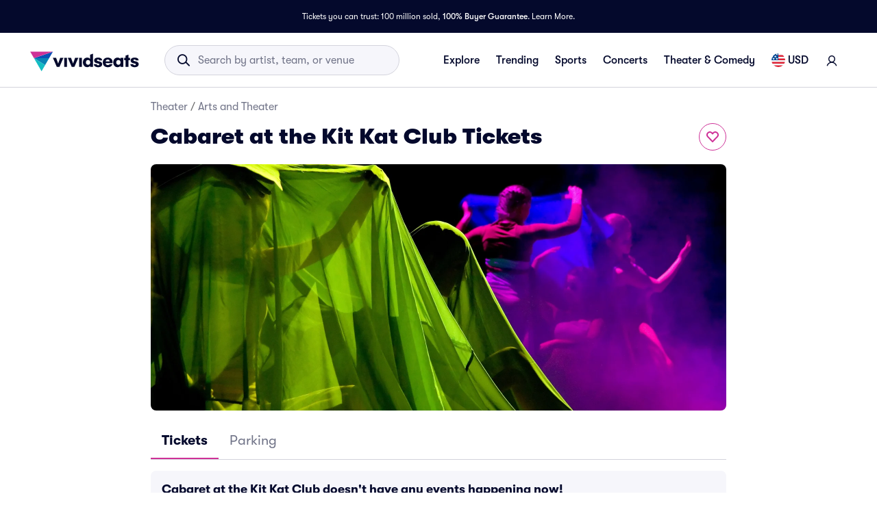

--- FILE ---
content_type: application/javascript
request_url: https://wsv3cdn.audioeye.com/bootstrap.js?h=4455d9a496da10ee6570151b1b59c0a0
body_size: 9143
content:

            (function() {
                window.__audioEyeContext = Object.assign(window.__audioEyeContext || {}, {"siteHash":"4455d9a496da10ee6570151b1b59c0a0","host":"https://wsv3cdn.audioeye.com/v2","cacheBust":"2026-01-14","persistentStorageCacheBust":"2026-01-14","preloads":[],"tangoEngine":true,"gates":{},"rulesConfig":{"releaseVersion":"10.3.20"},"consentManagementConfig":{"service":false},"geolocation":"US","geoRegion":"WA","browserJsVersion":"2026-01-14","remoteModuleRootUrl":"https://wsv3cdn.audioeye.com/static-scripts"});
            })();
        
/*! For license information please see aem.js.LICENSE.txt */
!function(){var e={312:function(e,t,n){var o;!function(){"use strict";var t="input is invalid type",i="object"==typeof window,r=i?window:{};r.JS_SHA256_NO_WINDOW&&(i=!1);var s=!i&&"object"==typeof self,a=!r.JS_SHA256_NO_NODE_JS&&"object"==typeof process&&process.versions&&process.versions.node&&"renderer"!=process.type;a?r=n.g:s&&(r=self);var c=!r.JS_SHA256_NO_COMMON_JS&&e.exports,u=n.amdO,l=!r.JS_SHA256_NO_ARRAY_BUFFER&&"undefined"!=typeof ArrayBuffer,h="0123456789abcdef".split(""),d=[-2147483648,8388608,32768,128],f=[24,16,8,0],_=[1116352408,1899447441,3049323471,3921009573,961987163,1508970993,2453635748,2870763221,3624381080,310598401,607225278,1426881987,1925078388,2162078206,2614888103,3248222580,3835390401,4022224774,264347078,604807628,770255983,1249150122,1555081692,1996064986,2554220882,2821834349,2952996808,3210313671,3336571891,3584528711,113926993,338241895,666307205,773529912,1294757372,1396182291,1695183700,1986661051,2177026350,2456956037,2730485921,2820302411,3259730800,3345764771,3516065817,3600352804,4094571909,275423344,430227734,506948616,659060556,883997877,958139571,1322822218,1537002063,1747873779,1955562222,2024104815,2227730452,2361852424,2428436474,2756734187,3204031479,3329325298],y=["hex","array","digest","arrayBuffer"],p=[];!r.JS_SHA256_NO_NODE_JS&&Array.isArray||(Array.isArray=function(e){return"[object Array]"===Object.prototype.toString.call(e)}),!l||!r.JS_SHA256_NO_ARRAY_BUFFER_IS_VIEW&&ArrayBuffer.isView||(ArrayBuffer.isView=function(e){return"object"==typeof e&&e.buffer&&e.buffer.constructor===ArrayBuffer});var m=function(e,t){return function(n){return new S(t,!0).update(n)[e]()}},E=function(e){var t=m("hex",e);a&&(t=A(t,e)),t.create=function(){return new S(e)},t.update=function(e){return t.create().update(e)};for(var n=0;n<y.length;++n){var o=y[n];t[o]=m(o,e)}return t},A=function(e,o){var i,s=n(394),a=n(903).Buffer,c=o?"sha224":"sha256";return i=a.from&&!r.JS_SHA256_NO_BUFFER_FROM?a.from:function(e){return new a(e)},function(n){if("string"==typeof n)return s.createHash(c).update(n,"utf8").digest("hex");if(null==n)throw new Error(t);return n.constructor===ArrayBuffer&&(n=new Uint8Array(n)),Array.isArray(n)||ArrayBuffer.isView(n)||n.constructor===a?s.createHash(c).update(i(n)).digest("hex"):e(n)}},w=function(e,t){return function(n,o){return new b(n,t,!0).update(o)[e]()}},g=function(e){var t=w("hex",e);t.create=function(t){return new b(t,e)},t.update=function(e,n){return t.create(e).update(n)};for(var n=0;n<y.length;++n){var o=y[n];t[o]=w(o,e)}return t};function S(e,t){t?(p[0]=p[16]=p[1]=p[2]=p[3]=p[4]=p[5]=p[6]=p[7]=p[8]=p[9]=p[10]=p[11]=p[12]=p[13]=p[14]=p[15]=0,this.blocks=p):this.blocks=[0,0,0,0,0,0,0,0,0,0,0,0,0,0,0,0,0],e?(this.h0=3238371032,this.h1=914150663,this.h2=812702999,this.h3=4144912697,this.h4=4290775857,this.h5=1750603025,this.h6=1694076839,this.h7=3204075428):(this.h0=1779033703,this.h1=3144134277,this.h2=1013904242,this.h3=2773480762,this.h4=1359893119,this.h5=2600822924,this.h6=528734635,this.h7=1541459225),this.block=this.start=this.bytes=this.hBytes=0,this.finalized=this.hashed=!1,this.first=!0,this.is224=e}function b(e,n,o){var i,r=typeof e;if("string"===r){var s,a=[],c=e.length,u=0;for(i=0;i<c;++i)(s=e.charCodeAt(i))<128?a[u++]=s:s<2048?(a[u++]=192|s>>>6,a[u++]=128|63&s):s<55296||s>=57344?(a[u++]=224|s>>>12,a[u++]=128|s>>>6&63,a[u++]=128|63&s):(s=65536+((1023&s)<<10|1023&e.charCodeAt(++i)),a[u++]=240|s>>>18,a[u++]=128|s>>>12&63,a[u++]=128|s>>>6&63,a[u++]=128|63&s);e=a}else{if("object"!==r)throw new Error(t);if(null===e)throw new Error(t);if(l&&e.constructor===ArrayBuffer)e=new Uint8Array(e);else if(!(Array.isArray(e)||l&&ArrayBuffer.isView(e)))throw new Error(t)}e.length>64&&(e=new S(n,!0).update(e).array());var h=[],d=[];for(i=0;i<64;++i){var f=e[i]||0;h[i]=92^f,d[i]=54^f}S.call(this,n,o),this.update(d),this.oKeyPad=h,this.inner=!0,this.sharedMemory=o}S.prototype.update=function(e){if(!this.finalized){var n,o=typeof e;if("string"!==o){if("object"!==o)throw new Error(t);if(null===e)throw new Error(t);if(l&&e.constructor===ArrayBuffer)e=new Uint8Array(e);else if(!(Array.isArray(e)||l&&ArrayBuffer.isView(e)))throw new Error(t);n=!0}for(var i,r,s=0,a=e.length,c=this.blocks;s<a;){if(this.hashed&&(this.hashed=!1,c[0]=this.block,this.block=c[16]=c[1]=c[2]=c[3]=c[4]=c[5]=c[6]=c[7]=c[8]=c[9]=c[10]=c[11]=c[12]=c[13]=c[14]=c[15]=0),n)for(r=this.start;s<a&&r<64;++s)c[r>>>2]|=e[s]<<f[3&r++];else for(r=this.start;s<a&&r<64;++s)(i=e.charCodeAt(s))<128?c[r>>>2]|=i<<f[3&r++]:i<2048?(c[r>>>2]|=(192|i>>>6)<<f[3&r++],c[r>>>2]|=(128|63&i)<<f[3&r++]):i<55296||i>=57344?(c[r>>>2]|=(224|i>>>12)<<f[3&r++],c[r>>>2]|=(128|i>>>6&63)<<f[3&r++],c[r>>>2]|=(128|63&i)<<f[3&r++]):(i=65536+((1023&i)<<10|1023&e.charCodeAt(++s)),c[r>>>2]|=(240|i>>>18)<<f[3&r++],c[r>>>2]|=(128|i>>>12&63)<<f[3&r++],c[r>>>2]|=(128|i>>>6&63)<<f[3&r++],c[r>>>2]|=(128|63&i)<<f[3&r++]);this.lastByteIndex=r,this.bytes+=r-this.start,r>=64?(this.block=c[16],this.start=r-64,this.hash(),this.hashed=!0):this.start=r}return this.bytes>4294967295&&(this.hBytes+=this.bytes/4294967296|0,this.bytes=this.bytes%4294967296),this}},S.prototype.finalize=function(){if(!this.finalized){this.finalized=!0;var e=this.blocks,t=this.lastByteIndex;e[16]=this.block,e[t>>>2]|=d[3&t],this.block=e[16],t>=56&&(this.hashed||this.hash(),e[0]=this.block,e[16]=e[1]=e[2]=e[3]=e[4]=e[5]=e[6]=e[7]=e[8]=e[9]=e[10]=e[11]=e[12]=e[13]=e[14]=e[15]=0),e[14]=this.hBytes<<3|this.bytes>>>29,e[15]=this.bytes<<3,this.hash()}},S.prototype.hash=function(){var e,t,n,o,i,r,s,a,c,u=this.h0,l=this.h1,h=this.h2,d=this.h3,f=this.h4,y=this.h5,p=this.h6,m=this.h7,E=this.blocks;for(e=16;e<64;++e)t=((i=E[e-15])>>>7|i<<25)^(i>>>18|i<<14)^i>>>3,n=((i=E[e-2])>>>17|i<<15)^(i>>>19|i<<13)^i>>>10,E[e]=E[e-16]+t+E[e-7]+n|0;for(c=l&h,e=0;e<64;e+=4)this.first?(this.is224?(r=300032,m=(i=E[0]-1413257819)-150054599|0,d=i+24177077|0):(r=704751109,m=(i=E[0]-210244248)-1521486534|0,d=i+143694565|0),this.first=!1):(t=(u>>>2|u<<30)^(u>>>13|u<<19)^(u>>>22|u<<10),o=(r=u&l)^u&h^c,m=d+(i=m+(n=(f>>>6|f<<26)^(f>>>11|f<<21)^(f>>>25|f<<7))+(f&y^~f&p)+_[e]+E[e])|0,d=i+(t+o)|0),t=(d>>>2|d<<30)^(d>>>13|d<<19)^(d>>>22|d<<10),o=(s=d&u)^d&l^r,p=h+(i=p+(n=(m>>>6|m<<26)^(m>>>11|m<<21)^(m>>>25|m<<7))+(m&f^~m&y)+_[e+1]+E[e+1])|0,t=((h=i+(t+o)|0)>>>2|h<<30)^(h>>>13|h<<19)^(h>>>22|h<<10),o=(a=h&d)^h&u^s,y=l+(i=y+(n=(p>>>6|p<<26)^(p>>>11|p<<21)^(p>>>25|p<<7))+(p&m^~p&f)+_[e+2]+E[e+2])|0,t=((l=i+(t+o)|0)>>>2|l<<30)^(l>>>13|l<<19)^(l>>>22|l<<10),o=(c=l&h)^l&d^a,f=u+(i=f+(n=(y>>>6|y<<26)^(y>>>11|y<<21)^(y>>>25|y<<7))+(y&p^~y&m)+_[e+3]+E[e+3])|0,u=i+(t+o)|0,this.chromeBugWorkAround=!0;this.h0=this.h0+u|0,this.h1=this.h1+l|0,this.h2=this.h2+h|0,this.h3=this.h3+d|0,this.h4=this.h4+f|0,this.h5=this.h5+y|0,this.h6=this.h6+p|0,this.h7=this.h7+m|0},S.prototype.hex=function(){this.finalize();var e=this.h0,t=this.h1,n=this.h2,o=this.h3,i=this.h4,r=this.h5,s=this.h6,a=this.h7,c=h[e>>>28&15]+h[e>>>24&15]+h[e>>>20&15]+h[e>>>16&15]+h[e>>>12&15]+h[e>>>8&15]+h[e>>>4&15]+h[15&e]+h[t>>>28&15]+h[t>>>24&15]+h[t>>>20&15]+h[t>>>16&15]+h[t>>>12&15]+h[t>>>8&15]+h[t>>>4&15]+h[15&t]+h[n>>>28&15]+h[n>>>24&15]+h[n>>>20&15]+h[n>>>16&15]+h[n>>>12&15]+h[n>>>8&15]+h[n>>>4&15]+h[15&n]+h[o>>>28&15]+h[o>>>24&15]+h[o>>>20&15]+h[o>>>16&15]+h[o>>>12&15]+h[o>>>8&15]+h[o>>>4&15]+h[15&o]+h[i>>>28&15]+h[i>>>24&15]+h[i>>>20&15]+h[i>>>16&15]+h[i>>>12&15]+h[i>>>8&15]+h[i>>>4&15]+h[15&i]+h[r>>>28&15]+h[r>>>24&15]+h[r>>>20&15]+h[r>>>16&15]+h[r>>>12&15]+h[r>>>8&15]+h[r>>>4&15]+h[15&r]+h[s>>>28&15]+h[s>>>24&15]+h[s>>>20&15]+h[s>>>16&15]+h[s>>>12&15]+h[s>>>8&15]+h[s>>>4&15]+h[15&s];return this.is224||(c+=h[a>>>28&15]+h[a>>>24&15]+h[a>>>20&15]+h[a>>>16&15]+h[a>>>12&15]+h[a>>>8&15]+h[a>>>4&15]+h[15&a]),c},S.prototype.toString=S.prototype.hex,S.prototype.digest=function(){this.finalize();var e=this.h0,t=this.h1,n=this.h2,o=this.h3,i=this.h4,r=this.h5,s=this.h6,a=this.h7,c=[e>>>24&255,e>>>16&255,e>>>8&255,255&e,t>>>24&255,t>>>16&255,t>>>8&255,255&t,n>>>24&255,n>>>16&255,n>>>8&255,255&n,o>>>24&255,o>>>16&255,o>>>8&255,255&o,i>>>24&255,i>>>16&255,i>>>8&255,255&i,r>>>24&255,r>>>16&255,r>>>8&255,255&r,s>>>24&255,s>>>16&255,s>>>8&255,255&s];return this.is224||c.push(a>>>24&255,a>>>16&255,a>>>8&255,255&a),c},S.prototype.array=S.prototype.digest,S.prototype.arrayBuffer=function(){this.finalize();var e=new ArrayBuffer(this.is224?28:32),t=new DataView(e);return t.setUint32(0,this.h0),t.setUint32(4,this.h1),t.setUint32(8,this.h2),t.setUint32(12,this.h3),t.setUint32(16,this.h4),t.setUint32(20,this.h5),t.setUint32(24,this.h6),this.is224||t.setUint32(28,this.h7),e},b.prototype=new S,b.prototype.finalize=function(){if(S.prototype.finalize.call(this),this.inner){this.inner=!1;var e=this.array();S.call(this,this.is224,this.sharedMemory),this.update(this.oKeyPad),this.update(e),S.prototype.finalize.call(this)}};var v=E();v.sha256=v,v.sha224=E(!0),v.sha256.hmac=g(),v.sha224.hmac=g(!0),c?e.exports=v:(r.sha256=v.sha256,r.sha224=v.sha224,u&&(void 0===(o=function(){return v}.call(v,n,v,e))||(e.exports=o)))}()},394:function(){},903:function(){}},t={};function n(o){var i=t[o];if(void 0!==i)return i.exports;var r=t[o]={exports:{}};return e[o](r,r.exports,n),r.exports}n.amdO={},n.g=function(){if("object"==typeof globalThis)return globalThis;try{return this||new Function("return this")()}catch(e){if("object"==typeof window)return window}}(),function(){"use strict";let e=function(e){return e.AE_DISABLED='"disableae" query param is present.',e.BROWSER_COMPATIBILITY="'AudioEye has not been loaded on this page due to browser version incompatibility.'",e.ADMIN_AREA="As a general rule, AudioEye tools are disabled in content management system admin areas. Please contact us for more information.",e.OFF_LIMITS_URL="This url has been configured as off limits in portal or DAP",e}({}),t=function(e){return e[e.WEAK_MAP_MISSING=1]="WEAK_MAP_MISSING",e[e.IE10_OR_BELOW=2]="IE10_OR_BELOW",e[e.UNSUPPORTED_USER_AGENT=3]="UNSUPPORTED_USER_AGENT",e}({});class o{name="EarlyAbortError";code=null;constructor(e,t){this.message=e,this.code=t??null}static coerce(e){return"EarlyAbortError"==e.name?e:null}}function i(e){return e.split(";").reduce(((e,t)=>{const[n,o]=t.trim().split("=");return e[n]=o,e}),{})}function r(e){return e.replace(/^\?/,"").split("&").map((e=>e.split("=").map(decodeURIComponent))).reduce(((e,[t,n])=>({...e,[t]:n})),{})}function s(e,t){if("COOKIE"===e.input.type&&"KEYS"===e.type)return"KEY_STARTS_WITH"===e.input.modifier&&Object.keys(t.COOKIE).some((t=>t.startsWith(e.match)));const n=function(e,t){switch(e.input.type){case"COOKIE":return t.COOKIE[e.input.modifier];case"SEARCH":return t.SEARCH[e.input.modifier];case"HREF":return t.HREF;case"HOSTNAME":return t.HOSTNAME;case"PATH":return t.PATH}}(e,t);switch(e.type){case"EQUALS":return n===e.match;case"STARTS_WITH":return n.startsWith(e.match);case"CONTAINS":return n.includes(e.match);case"REGEX":return!(!n||!n.length)&&new RegExp(e.match).test(n)}return!1}var a=function(e){return e.AE_VERSION="ae_version",e.AE_SYSTEM="ae_system",e.AE_LIVE_SCANNER="ae_live_scanner",e.AE_LIVE_SCANNER_OPEN="ae_live_scanner_open",e.EVAL="eval",e.DISABLE_AE="disableae",e.DELAY_AE="delay_ae",e.AE_PC_OVERRIDE="ae_pc_override",e.AE_BUILD="ae_build",e.AE_TOOLBAR="ae_toolbar",e}(a||{});const c=[a.AE_VERSION,a.AE_SYSTEM,a.AE_LIVE_SCANNER,a.AE_LIVE_SCANNER_OPEN,a.EVAL,a.DISABLE_AE,a.DELAY_AE,a.AE_PC_OVERRIDE,a.AE_BUILD,a.AE_TOOLBAR],u="___PARAM_NOT_SET___";function l(e,t,n){const o=(e.ae_live_scanner??t?.ae_live_scanner??n.ae_live_scanner)?.match(/true|\d+/)?.[0],i=e.eval?.match(/\d+/)?.[0];return"true"===o&&null!=i?i:o??u}let h=function(e){return e.Allow="ALLOW",e.Block="BLOCK",e}({}),d=function(e){return e.Denied="denied",e.Granted="granted",e}({}),f=function(e){return e.Analytics="analytics",e.Functional="functional",e.Necessary="necessary",e.Marketing="marketing",e.Uncategorized="uncategorized",e}({});const _="ae_user_consent_decisions",y="ae_user_consent_decision_has_been_made",p="ae_user_consent_decision_cookie_hash",m="allowedCookieNames",E="springtime-cookies",A="ae_gcm_user_consent_decision";async function w(e,t){const n=window.__audioEyeContext?.siteHash,o=window.location.hostname,{cookieMap:i,userConsentDecisions:{consentId:r}}=e;if(!n||!o||!r)return void console.error("Cannot find Site or Consent Information");const s={siteDomain:o,siteHash:n,consentId:r,cookies:Object.keys(i.byName).map((e=>({cookieName:e,acceptanceStatus:Array.from(t).includes(e)?h.Allow:h.Block})))};try{await fetch("https://analytics.audioeye.com/v2/auditlog",{method:"POST",headers:{"Content-Type":"application/json"},mode:"cors",credentials:"omit",body:JSON.stringify(s)})}catch(e){console.error(`Consent Decision failed to log: ${e}`)}}function g(e,t,n){const o=function(e,t){if(e.byName.hasOwnProperty(t))return e.byName[t];const n=Object.keys(e.byNamePattern).find((e=>null!=new RegExp(e,"i").exec(t)));return null==n?null:e.byNamePattern[n]}(e,t);return null==o||n.allowedCookieNames.has(o.name)||o.category===f.Necessary?h.Allow:h.Block}var S=n(312);function b({interceptedCookies:e,userConsentDecisions:t,cookieMap:n}){const o=Object.fromEntries(document.cookie.split("; ").map((e=>e.split("="))));Object.entries(o).forEach((([o,i])=>{if(g(n,o,t)===h.Allow)return;const r=function(e,t){return`${e}=${t}`}(o,i);e[o]=r,function(e){document.cookie=`${e}=; expires=Thu, 01 Jan 1970 00:00:00 UTC; path=/;`}(o)}))}function v(e,t){if(e.hasAttribute("src")){const n=e.getAttribute("src").trim().split("?")[0];if(null!=t.bySrc[n])return t.bySrc[n]}if(e.innerText){const n=(0,S.sha256)(e.innerText.trim().toLowerCase());if(null!=t.byInnerHash[n])return t.byInnerHash[n]}return null}function C(e,t,n){return n.some((n=>g(e,n,t)===h.Allow))}function k(e){e.type="text/plain"}function O(e){e.setAttribute("springtime-src",e.getAttribute("src")),e.removeAttribute("src")}const I="Other";var N=function(e){return e.EQUAL_WEIGHT="EQUAL_WEIGHT",e.ACCEPT="ACCEPT",e}(N||{});function T(e,t){if(null!=e.bannerInfo)return e.bannerInfo;if(null!=e.geolocation)return T(e.geolocation,t);let n=function(e){return e?"XX"===window.__audioEyeContext?.geoRegion||e===window.__audioEyeContext?.geoRegion?I:window.__audioEyeContext?.geoRegion??I:window.__audioEyeContext?.geolocation??"Other"}(t);if(void 0===e[n]){if(void 0===e[I])return[N.EQUAL_WEIGHT,!0];n=I}return T(e[n],n)}function R(e,t,n){let o;try{o=function(e,t,n){const o=Object.getOwnPropertyDescriptor(Document.prototype,"cookie");if(!o)throw new Error("There exists no property cookie on the document prototype!");const i=o.set?.bind(document);if(!i)throw new Error("There exists no setter for property cookie on the document prototype!");const r=o.get?.bind(document);if(!r)throw new Error("There exists no getter for property cookie on the document prototype!");const s=n?T(n.criteria):["",!0],a=s[1];return{activeBannerName:s[0],cookieCategorizationHash:(0,S.sha256)(JSON.stringify(e)),cookieMap:B(e),cookieSettingElementsMap:D(t),hasUserConsentDecisionBeenMade:!1,interceptedCookies:{},originalCookieDescriptor:o,originalCookieDescriptorGet:r,originalCookieDescriptorSet:i,shouldBlockCookiesOnLoad:a,userConsentDecisions:{allowedCookieNames:M(a,e)},reportConsentDecisionToAuditLog:w}}(e,t,n)}catch(e){return void console.log("failed to initialize enforcement params")}if(i=o.shouldBlockCookiesOnLoad,localStorage.setItem("ae_gcm_should_allow_cookies_on_load",JSON.stringify(!i)),function(e){null!=window.aeGTMConsentDecisionCallback&&null==localStorage.getItem(A)&&window.aeGTMConsentDecisionCallback(function(e){return e?{ad_storage:d.Denied,ad_user_data:d.Denied,ad_personalization:d.Denied,analytics_storage:d.Denied,functionality_storage:d.Granted,personalization_storage:d.Denied,security_storage:d.Granted}:{ad_storage:d.Granted,ad_user_data:d.Granted,ad_personalization:d.Granted,analytics_storage:d.Granted,functionality_storage:d.Granted,personalization_storage:d.Granted,security_storage:d.Granted}}(e))}(i),function(e){const t=localStorage.getItem(y),n=localStorage.getItem(_),o=localStorage.getItem(p);navigator.globalPrivacyControl?function(e,t){const n=Object.values(e.cookieMap.byName).reduce(((e,t)=>(void 0===t||t.category!==f.Necessary||e.push(t.name),e)),[]);e.hasUserConsentDecisionBeenMade=!0,e.userConsentDecisions={allowedCookieNames:new Set(n),consentDate:(new Date).toISOString(),consentId:`GPC-${Math.random()}`},null===t&&w(e,new Set(n)),localStorage.setItem(y,"true"),localStorage.setItem(_,JSON.stringify(e.userConsentDecisions,((e,t)=>e===m?Array.from(t):t))),localStorage.setItem(p,e.cookieCategorizationHash)}(e,t):null!=t&&null!=n&&null!=o&&o===e.cookieCategorizationHash?function(e,t,n){e.hasUserConsentDecisionBeenMade=JSON.parse(t),e.userConsentDecisions=JSON.parse(n,((e,t)=>e===m?new Set(t):t))}(e,t,n):function(e){localStorage.setItem(y,"false"),localStorage.setItem(_,JSON.stringify(e.userConsentDecisions,((e,t)=>e===m?Array.from(t):t))),localStorage.setItem(p,e.cookieCategorizationHash),localStorage.removeItem(A)}(e)}(o),function(e){b(e),function({interceptedCookies:e,originalCookieDescriptor:t,originalCookieDescriptorGet:n,originalCookieDescriptorSet:o,userConsentDecisions:i,cookieMap:r}){try{Object.defineProperty(document,"cookie",{configurable:!0,enumerable:t.enumerable,get:n,set:t=>{const n=function(e){return e.split("=")[0]}(t);g(r,n,i)!=h.Allow?e[n]=t:o(t)}})}catch(e){console.error("Failed to define document.cookie. This is likely due to another consent managment product running at the same time on the website. Please remove the other one to ensure Springtime will run as expected.",e)}}(e),function({userConsentDecisions:e,cookieSettingElementsMap:t,cookieMap:n}){!function(e,t,n,o){e.forEach((e=>{const i=v(e,n);null!=i&&(e.setAttribute(E,i.join(",")),C(t,o,i)||k(e))}))}(document.querySelectorAll("script"),n,t,e),function(e,t,n,o){e.forEach((e=>{if(!(e instanceof HTMLElement))return;const i=v(e,n);null!=i&&(e.setAttribute(E,i.join(",")),C(t,o,i)||O(e))}))}(document.querySelectorAll(":not(script)[src]"),n,t,e)}(e),function({userConsentDecisions:e,cookieSettingElementsMap:t,cookieMap:n}){new MutationObserver((o=>{o.forEach((({addedNodes:o})=>{o.forEach((o=>{if(o instanceof HTMLElement){const i=v(o,t);if(null==i)return;if(o.setAttribute(E,i.join(",")),C(n,e,i))return;o instanceof HTMLScriptElement?k(o):O(o)}}))}))})).observe(document.documentElement,{childList:!0,subtree:!0})}(e)}(o),!window.__audioEyeContext)return void console.log("failed to initialize context");var i;window.__audioEyeContext.cookieConsentParams=o;const r=function(){document.removeEventListener("DOMContentLoaded",r),function(){if(navigator.globalPrivacyControl)return;const e=document.createElement("script");e.type="module",e.crossOrigin="",e.setAttribute("async",""),e.src="https://aegis.audioeye.com/assets/index.js",document.getElementsByTagName("body")[0].appendChild(e)}(),setInterval((()=>{b(o)}),1e3)};"loading"!==document.readyState?r():document.addEventListener("DOMContentLoaded",r)}function D(e){const t={bySrc:{},byInnerHash:{}};return e.forEach((e=>{null!=e.src&&(t.bySrc[e.src.split("?")[0]]=e.cookieNames),null!=e.innerTextHash&&(t.byInnerHash[e.innerTextHash]=e.cookieNames)})),t}function B(e){const t={byName:{},byNamePattern:{}};return e.forEach((e=>{t.byName[e.name]=e,null!=e.namePattern&&(t.byNamePattern[e.namePattern]=e)})),t}function M(e,t){return e?new Set:new Set(t.map((e=>e.name)))}const L="audioEyeVersion";function H(e){if("true"!==e.ae_version)return null!=e.ae_version&&window.localStorage.setItem(L,e.ae_version),window.localStorage.getItem(L)??void 0;window.localStorage.removeItem(L)}const P={prod:"https://wsv3cdn.audioeye.com",staging:"https://wsv3cdn.staging-cdk.dev-audioeye.com",dev:"https://wsv3cdn.dev-audioeye.com",gov:"https://govwscdn.audioeye.com"};try{!function(){if(window.__audioEyeRunnerComplete)return;window.__audioEyeRunnerComplete=!0;const n=window;if(n.__AudioEyeInitialLoadTime=(new Date).getTime(),n.__AudioEyePerformance={aeJsStartTime:n.performance.now()},null==n.__audioEyeContext)throw new Error("AudioEye Context not found, ae.js and aem.js must be loaded with window.__audioEyeContext already set.");const{host:a,cacheBust:h,persistentSettingsCacheBust:d,preloads:f,siteHash:_,consentManagementConfig:y}=n.__audioEyeContext;if(y?.service&&(y?.cookieConsentConfig?.bannerSet?.isEnabled||y?.cookieConsentConfig?.banner.isEnabled)){let e;if(y?.cookieConsentConfig?.bannerSet?.consentEnforcementCriteria?.criteria){const t=y.cookieConsentConfig.bannerSet.consentEnforcementCriteria.criteria;e={criteria:"string"==typeof t?JSON.parse(t):t}}n.__cookieConsentStarted||(n.__cookieConsentStarted=!0,R(y?.cookieConsentConfig?.cookies,y?.cookieConsentConfig?.cookieSettingElements,e))}const p=function(){let e=window;for(;"about:"===e.location.protocol;){if(null==e.parent)throw new Error("No valid location information for this page. AudioEye cannot load");e=e.parent}return e}();!function(n){if(n.location.search.includes("disableae="))throw new o(e.AE_DISABLED);if(!window.WeakMap)throw new o(e.BROWSER_COMPATIBILITY,t.WEAK_MAP_MISSING);if(n.navigator.userAgent.match(/MSIE ([2-9]|10)/gi))throw new o(e.BROWSER_COMPATIBILITY,t.IE10_OR_BELOW);if("Mozilla/5.0 (X11; Linux x86_64) AppleWebKit/537.36 (KHTML, like Gecko) Chrome/43.0.2357.125 Safari/537.36"===window.navigator.userAgent)throw new o(e.BROWSER_COMPATIBILITY,t.UNSUPPORTED_USER_AGENT);if(n.location.pathname.indexOf("/wp-admin/")>-1)throw new o(e.ADMIN_AREA);const a=n.__audioEyeContext?.offLimitUrlRules;if(a&&(Array.isArray(a)?a:[a]).some((e=>function(e,t){const n="window"===t.type?function(e){return{HREF:e.location.href,HOSTNAME:e.location.hostname,PATH:e.location.pathname,COOKIE:i(e.document.cookie),SEARCH:r(e.location.search)}}(t.window):t.env;if(!e||0===e.rules.length)return!0;switch(e.logic){case"AND":return e.rules.every((e=>s(e,n)));case"OR":return e.rules.some((e=>s(e,n)))}}(e,{type:"window",window:n}))))throw new o(e.OFF_LIMITS_URL)}(p);const m=function(e){const t=e.__aejs_cookie_override;return delete e.__aejs_cookie_override,t??null}(p),E=_??n.__AudioEyeSiteHash??document.currentScript?.getAttribute("data-audioeye-site-hash")??p.__AudioEyeSiteHash??null,A=p.location.search?.replace(/^\?/,""),w=function(e){const t=r(e);return c.reduce(((e,n)=>(t[n]&&(e[n]=t[n]),e)),{})}(A??""),g={...w,ae_version:H(w)};let S={};try{S=i(document.cookie)}catch(e){}const b=function({builderParams:e,cacheBust:t,cookies:n,inputQueryParams:o,persistentSettingsCacheBust:i,resolvedWindow:r,siteHash:s}){return[{key:"h",value:s??u},{key:"version",value:o.ae_version??n.ae_version??(r.__AudioEyePreviewMode?"w":u)},{key:"d",value:null!=s?u:r.location.hostname},{key:"iframe",value:window.parent!=window.top?"true":u},{key:"lang",value:""!==r.document.documentElement.lang?r.document.documentElement.lang:"en"},{key:"cb",value:t},{key:"pscb",value:i??u},{key:"live_scanner",value:l(o,e,n)},{key:"live_scanner_open",value:o.ae_live_scanner_open??u},{key:"authoring_tool",value:e?.ae_authoring_tool_extension?.match(/true|\d+/)?.[0]??u},{key:"delay_ae",value:o.delay_ae??u},{key:"ae_pc_override",value:o.ae_pc_override??u},{key:"monitor",value:"monitoring"===o.ae_system?"true":u},{key:"build",value:"dev"===o.ae_build?"dev":u},{key:"testmode",value:window.AEUnitTests?"1":u},{key:"ae_toolbar",value:o.ae_toolbar??u}].filter((({value:e})=>e!==u)).map((({key:e,value:t})=>null!=t?`${encodeURIComponent(e)}=${encodeURIComponent(t)}`:encodeURIComponent(e))).join("&")}({builderParams:m,cacheBust:h,cookies:S,inputQueryParams:g,persistentSettingsCacheBust:d,resolvedWindow:p,siteHash:E}),v=((C=S.ae_system)?P[C]??null:null)??a.replace(/\/$/,"");var C,k=n.document.createElement("script");k.setAttribute("async",""),k.setAttribute("crossorigin","anonymous"),k.setAttribute("src",`${v}/scripts/loader.js?${b}`),(document.body??document.head).appendChild(k),f.forEach((({type:e,file:t})=>document.head.appendChild(function(e,t){const n=document.createElement("link");return n.rel="preload",n.as=e,n.href=t,n}(e,t))))}()}catch(e){o.coerce(e)||window.console?.log?.(e)}}()}();